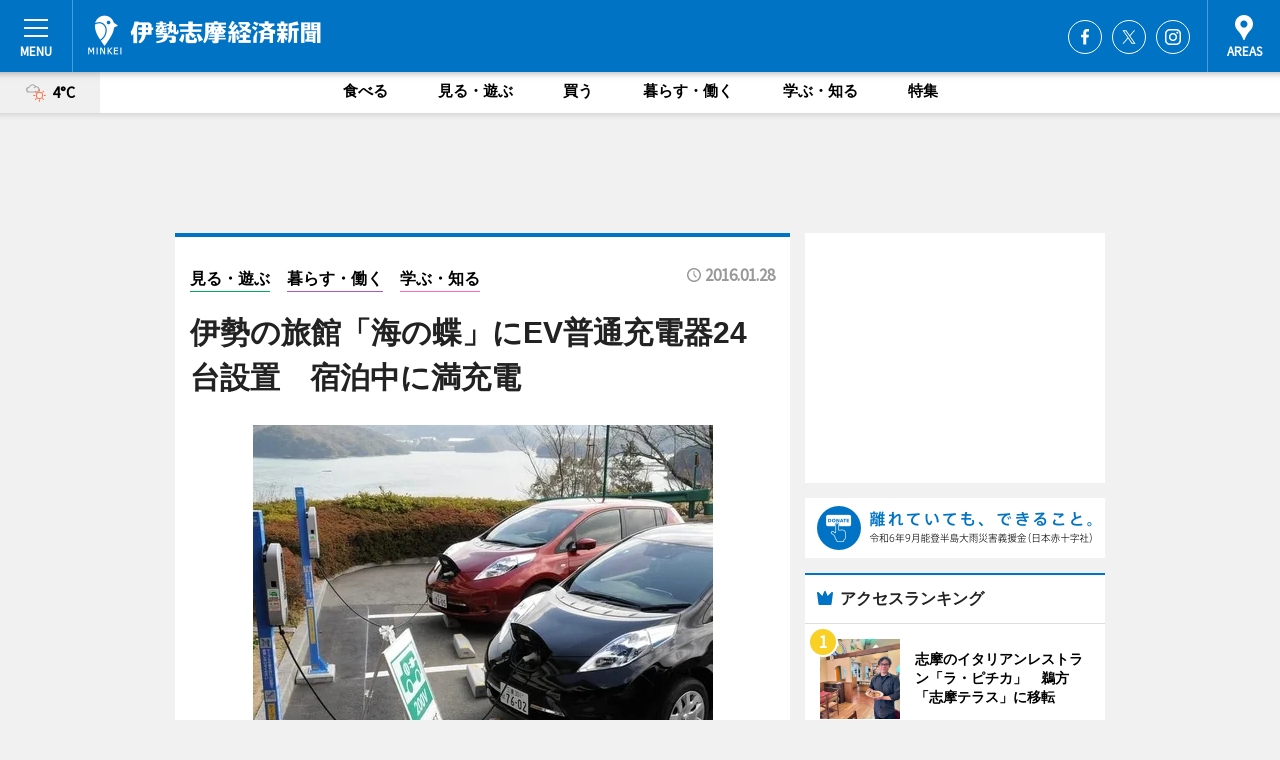

--- FILE ---
content_type: text/html; charset=utf-8
request_url: https://iseshima.keizai.biz/headline/2507/
body_size: 69718
content:
<!DOCTYPE HTML>
<html>
<head>
<meta http-equiv="Content-Type" content="text/html; charset=utf-8">
<meta name="viewport" content="width=device-width,initial-scale=1,minimum-scale=1,maximum-scale=1,user-scalable=no">
<title>伊勢の旅館「海の蝶」にEV普通充電器24台設置　宿泊中に満充電 - 伊勢志摩経済新聞</title>

<meta name="keywords" content="伊勢志摩,伊勢,志摩,鳥羽,カルチャー,ニュース,経済,情報">
<meta name="description" content="伊勢神宮が敷地内にある「旅荘 海の蝶（ちょう）」（伊勢市二見町松下、TEL 0596-44-1050）の駐車場に1月27日、EV（電気自動車）普通充電器24台が設置された。">
<meta property="fb:app_id" content="644376535578813">
<meta property="fb:admins" content="100001334499453">
<meta property="og:site_name" content="伊勢志摩経済新聞">
<meta property="og:locale" content="ja_JP">
<meta property="og:type" content="article">
<meta name="twitter:card" content="summary_large_image">
<meta name="twitter:site" content="@minkei">
<meta property="og:title" content="伊勢の旅館「海の蝶」にEV普通充電器24台設置　宿泊中に満充電">
<meta name="twitter:title" content="伊勢の旅館「海の蝶」にEV普通充電器24台設置　宿泊中に満充電">
<link rel="canonical" href="https://iseshima.keizai.biz/headline/2507/">
<meta property="og:url" content="https://iseshima.keizai.biz/headline/2507/">
<meta name="twitter:url" content="https://iseshima.keizai.biz/headline/2507/">
<meta property="og:description" content="伊勢神宮が敷地内にある「旅荘 海の蝶（ちょう）」（伊勢市二見町松下、TEL 0596-44-1050）の駐車場に1月27日、EV（電気自動車）普通充電器24台が設置された。">
<meta name="twitter:description" content="伊勢神宮が敷地内にある「旅荘 海の蝶（ちょう）」（伊勢市二見町松下、TEL 0596-44-1050）の駐車場に1月27日、EV（電気自動車）普通充電器24台が設置された。">
<meta property="og:image" content="https://images.keizai.biz/iseshima_keizai/headline/1453949085_photo.jpg">
<meta name="twitter:image" content="https://images.keizai.biz/iseshima_keizai/headline/1453949085_photo.jpg">
<link href="https://images.keizai.biz/favicon.ico" rel="shortcut icon">
<link href="https://ex.keizai.biz/common.8.3.0/css.1.0.6/common.min.css?1769049329" rel="stylesheet" type="text/css">
<link href="https://ex.keizai.biz/common.8.3.0/css.1.0.6/single.min.css?1769049329" rel="stylesheet" type="text/css">
<link href="https://iseshima.keizai.biz/css/style.css" rel="stylesheet" type="text/css">
<link href="https://ex.keizai.biz/common.8.3.0/css.1.0.6/all.min.css" rel="stylesheet" type="text/css">
<link href="https://fonts.googleapis.com/css?family=Source+Sans+Pro" rel="stylesheet">
<link href="https://cdn.jsdelivr.net/npm/yakuhanjp@3.0.0/dist/css/yakuhanjp.min.css" rel=”preload” as="stylesheet" type="text/css">
<link href="https://ex.keizai.biz/common.8.3.0/css.1.0.6/print.min.css" media="print" rel="stylesheet" type="text/css">
<script>
var microadCompass = microadCompass || {};
microadCompass.queue = microadCompass.queue || [];
</script>
<script charset="UTF-8" src="//j.microad.net/js/compass.js" onload="new microadCompass.AdInitializer().initialize();" async></script>
<script type="text/javascript">
var PWT={};
var pbjs = pbjs || {};
pbjs.que = pbjs.que || [];
var googletag = googletag || {};
googletag.cmd = googletag.cmd || [];
var gptRan = false;
PWT.jsLoaded = function(){
    if(!location.hostname.match(/proxypy.org|printwhatyoulike.com/)){
        loadGPT();
    }
};
var loadGPT = function(){
    if (!gptRan) {
        gptRan = true;
        var gads = document.createElement('script');
        var useSSL = 'https:' == document.location.protocol;
        gads.src = (useSSL ? 'https:' : 'http:') + '//securepubads.g.doubleclick.net/tag/js/gpt.js';
        gads.async = true;
        var node = document.getElementsByTagName('script')[0];
        node.parentNode.insertBefore(gads, node);
        var pbjsEl = document.createElement("script");
        pbjsEl.type = "text/javascript";
        pbjsEl.src = "https://anymind360.com/js/2131/ats.js";
        var pbjsTargetEl = document.getElementsByTagName("head")[0];
        pbjsTargetEl.insertBefore(pbjsEl, pbjsTargetEl.firstChild);
    }
};
setTimeout(loadGPT, 500);
</script>
<script type="text/javascript">
(function() {
var purl = window.location.href;
var url = '//ads.pubmatic.com/AdServer/js/pwt/157255/3019';
var profileVersionId = '';
if(purl.indexOf('pwtv=')>0){
    var regexp = /pwtv=(.*?)(&|$)/g;
    var matches = regexp.exec(purl);
    if(matches.length >= 2 && matches[1].length > 0){
    profileVersionId = '/'+matches[1];
    }
}
var wtads = document.createElement('script');
wtads.async = true;
wtads.type = 'text/javascript';
wtads.src = url+profileVersionId+'/pwt.js';
var node = document.getElementsByTagName('script')[0];
node.parentNode.insertBefore(wtads, node);
})();
</script>
<script>
window.gamProcessed = false;
window.gamFailSafeTimeout = 5e3;
window.reqGam = function () {
    if (!window.gamProcessed) {
        window.gamProcessed = true;
        googletag.cmd.push(function () {
            googletag.pubads().refresh();
        });
    }
};
setTimeout(function () {
    window.reqGam();
}, window.gamFailSafeTimeout);
var googletag = googletag || {};
googletag.cmd = googletag.cmd || [];
googletag.cmd.push(function(){
let issp = false;
let hbSlots = new Array();
let amznSlots = new Array();
const ua = window.navigator.userAgent.toLowerCase();
if (ua.indexOf('iphone') > 0 || ua.indexOf('ipod') > 0 || ua.indexOf('android') > 0 && ua.indexOf('mobile') > 0) {
    issp = true;
}
if (issp === true) {
    amznSlots.push(googletag.defineSlot('/159334285/sp_iseshima_header_1st', [[320, 100], [320, 50]], 'div-gpt-ad-1576055139196-0').addService(googletag.pubads()));
    hbSlots.push(googletag.defineSlot('/159334285/sp_iseshima_list_1st', [[336, 280], [300, 250], [320, 100], [320, 50], [200, 200], 'fluid'], 'div-gpt-ad-1580717788210-0').addService(googletag.pubads()));
    hbSlots.push(googletag.defineSlot('/159334285/sp_iseshima_inarticle', ['fluid', [300, 250], [336, 280], [320, 180], [1, 1]], 'div-gpt-ad-1576055195029-0').addService(googletag.pubads()));
    hbSlots.push(googletag.defineSlot('/159334285/sp_iseshima_footer_1st', ['fluid', [300, 250], [336, 280], [320, 100], [320, 50], [200, 200]], 'div-gpt-ad-1576055033248-0').addService(googletag.pubads()));
    hbSlots.push(googletag.defineSlot('/159334285/sp_iseshima_footer_2nd', [[300, 250], 'fluid', [336, 280], [320, 180], [320, 100], [320, 50], [200, 200]], 'div-gpt-ad-1576037774006-0').addService(googletag.pubads()));
    hbSlots.push(googletag.defineSlot('/159334285/sp_iseshima_footer_3rd', [[300, 250], [336, 280], [320, 100], [320, 50], [200, 200], 'fluid'], 'div-gpt-ad-1576055085577-0').addService(googletag.pubads()));
    hbSlots.push(googletag.defineSlot('/159334285/sp_iseshima_overlay', [320, 50], 'div-gpt-ad-1584427815478-0').addService(googletag.pubads()));
    hbSlots.push(googletag.defineSlot('/159334285/sp_iseshima_infeed_1st', ['fluid', [320, 100], [300, 100]], 'div-gpt-ad-1580370696425-0').addService(googletag.pubads()));
    hbSlots.push(googletag.defineSlot('/159334285/sp_iseshima_infeed_2st', [[300, 100], 'fluid', [320, 100]], 'div-gpt-ad-1580370846543-0').addService(googletag.pubads()));
    hbSlots.push(googletag.defineSlot('/159334285/sp_iseshima_infeed_3rd', [[300, 100], 'fluid', [320, 100]], 'div-gpt-ad-1580370937978-0').addService(googletag.pubads()));
} else {
    amznSlots.push(googletag.defineSlot('/159334285/pc_iseshima_header_1st', [[728, 90], [750, 100], [970, 90]], 'div-gpt-ad-1576054393576-0').addService(googletag.pubads()));
    amznSlots.push(googletag.defineSlot('/159334285/pc_iseshima_right_1st', ['fluid', [300, 250]], 'div-gpt-ad-1576054711791-0').addService(googletag.pubads()));
    hbSlots.push(googletag.defineSlot('/159334285/pc_iseshima_right_2nd', ['fluid', [300, 250], [200, 200]], 'div-gpt-ad-1576054772252-0').addService(googletag.pubads()));
    hbSlots.push(googletag.defineSlot('/159334285/pc_iseshima_inarticle', ['fluid', [300, 250], [336, 280]], 'div-gpt-ad-1576054895453-0').addService(googletag.pubads()));
    hbSlots.push(googletag.defineSlot('/159334285/pc_iseshima_right_3rd', [[300, 250], 'fluid', [300, 600], [160, 600], [200, 200]], 'div-gpt-ad-1576054833870-0').addService(googletag.pubads()));
    amznSlots.push(googletag.defineSlot('/159334285/pc_iseshima_left_1st', ['fluid', [300, 250]], 'div-gpt-ad-1576037145616-0'). addService(googletag.pubads()));
    hbSlots.push(googletag.defineSlot('/159334285/pc_iseshima_infeed_1st', ['fluid'], 'div-gpt-ad-1580370696425-0').addService(googletag.pubads()));
    hbSlots.push(googletag.defineSlot('/159334285/pc_iseshima_infeed_2st', ['fluid'], 'div-gpt-ad-1580370846543-0').addService(googletag.pubads()));
    hbSlots.push(googletag.defineSlot('/159334285/pc_iseshima_infeed_3rd', ['fluid'], 'div-gpt-ad-1580370937978-0').addService(googletag.pubads()));
}

if (!googletag.pubads().isInitialLoadDisabled()) {
    googletag.pubads().disableInitialLoad();
}
googletag.pubads().enableSingleRequest();
googletag.pubads().collapseEmptyDivs();
googletag.enableServices();
googletag.pubads().refresh(amznSlots);
googletag.pubads().addEventListener('slotRequested', function(event) {
var elemId = event.slot.getSlotElementId();
for (var i = 0; i < hbSlots.length; i++) {
    if (hbSlots[i].getSlotElementId() == elemId) {
        window.gamProcessed = true;
    }
}
});
});
</script>
<script async src="//pagead2.googlesyndication.com/pagead/js/adsbygoogle.js"></script>
<script src="https://cdn.gmossp-sp.jp/ads/receiver.js"></script>
<script type="text/javascript">
window._taboola = window._taboola || [];
_taboola.push({article:'auto'});
! function(e, f, u, i) {
if (!document.getElementById(i)) {
e.async = 1;
e.src = u;
e.id = i;
f.parentNode.insertBefore(e, f);
}
}(document.createElement('script'),
document.getElementsByTagName('script')[0],
'//cdn.taboola.com/libtrc/minkeijapan-network/loader.js',
'tb_loader_script');
if (window.performance && typeof window.performance.mark == 'function')
{window.performance.mark('tbl_ic');}
</script>
</head>
<body>

<div id="wrap">
<div id="header">
<div class="inner">
<div id="menuBtn"><span></span></div>
<h1 class="logo"><a href="https://iseshima.keizai.biz/">伊勢志摩経済新聞</a></h1>
<div id="areasBtn"><span></span></div>
<ul class="sns">
<li class="fb"><a href="https://www.facebook.com/iseshimakeizai" target="_blank">Facebook</a></li><li class="tw"><a href="https://twitter.com/iseshimakeizai" target="_blank">Twitter</a></li><li class="itg"><a href="https://www.instagram.com/iseshimakeizai" target="_blank">Instagram</a></li></ul>
</div>
</div>
<div id="gNavi">
<div id="weather"><a href="https://iseshima.keizai.biz/weather/"><img src="https://images.keizai.biz/img/weather/201.svg" alt=""><span>4°C</span></a></div>
<div class="link">
<ul>
<li><a href="https://iseshima.keizai.biz/gourmet/archives/1/">食べる</a></li>
<li><a href="https://iseshima.keizai.biz/play/archives/1/">見る・遊ぶ</a></li>
<li><a href="https://iseshima.keizai.biz/shopping/archives/1/">買う</a></li>
<li><a href="https://iseshima.keizai.biz/life/archives/1/">暮らす・働く</a></li>
<li><a href="https://iseshima.keizai.biz/study/archives/1/">学ぶ・知る</a></li>
<li><a href="https://iseshima.keizai.biz/special/archives/1/">特集</a></li>
</ul>
</div>
</div>
<div id="topBnr">
<script>
const spw = 430;
const hbnr = document.createElement('div');
const cbnr = document.createElement('div');
if (screen.width <= spw) {
    hbnr.classList.add("bnrW320");
    cbnr.setAttribute('id', 'div-gpt-ad-1576055139196-0');
} else {
    hbnr.classList.add("bnrWPC");
    cbnr.setAttribute('id', 'div-gpt-ad-1576054393576-0');
}
hbnr.appendChild(cbnr);
document.currentScript.parentNode.appendChild(hbnr);
if (screen.width <= spw) {
    googletag.cmd.push(function() { googletag.display('div-gpt-ad-1576055139196-0'); });
} else {
    googletag.cmd.push(function() { googletag.display('div-gpt-ad-1576054393576-0'); });
}
</script>
</div>

<div id="container">
<div class="contents" id="topBox">
<div class="box">
<div class="ttl">
<span class="play"><a href="https://iseshima.keizai.biz/play/archives/1/">見る・遊ぶ</a></span>
<span class="life"><a href="https://iseshima.keizai.biz/life/archives/1/">暮らす・働く</a></span>
<span class="study"><a href="https://iseshima.keizai.biz/study/archives/1/">学ぶ・知る</a></span>
<time>2016.01.28</time>
<h1>伊勢の旅館「海の蝶」にEV普通充電器24台設置　宿泊中に満充電</h1>
</div>
<div class="main">
<img src="https://images.keizai.biz/iseshima_keizai/headline/1453949085_photo.jpg" alt="伊勢の旅館「海の蝶」にEV普通充電器24台設置　宿泊中に満充電">
<h2>伊勢の旅館「海の蝶」にEV普通充電器24台設置　宿泊中に満充電</h2>
</div>
<script>var _puri = "https://iseshima.keizai.biz/headline/2507/";</script>
<div class="snsArea">
<ul>
<li class="fb"><a href="https://www.facebook.com/share.php?u=https://iseshima.keizai.biz/headline/2507/" class="popup" target="_blank"></a><span id="fb_count"><p id="fb_count_num">0</p></span></li>
<li class="tw"><a href="https://twitter.com/intent/tweet?url=https://iseshima.keizai.biz/headline/2507/&text=伊勢の旅館「海の蝶」にEV普通充電器24台設置　宿泊中に満充電" class="popup" target="_blank"></a></li>
<li class="line"><a href="https://line.me/R/msg/text/?%E4%BC%8A%E5%8B%A2%E3%81%AE%E6%97%85%E9%A4%A8%E3%80%8C%E6%B5%B7%E3%81%AE%E8%9D%B6%E3%80%8D%E3%81%ABEV%E6%99%AE%E9%80%9A%E5%85%85%E9%9B%BB%E5%99%A824%E5%8F%B0%E8%A8%AD%E7%BD%AE%E3%80%80%E5%AE%BF%E6%B3%8A%E4%B8%AD%E3%81%AB%E6%BA%80%E5%85%85%E9%9B%BB%0d%0ahttps%3A%2F%2Fiseshima.keizai.biz%2Fheadline%2F2507%2F" class="popup" target="_blank"></a></li>
<li class="htn"><a href="http://b.hatena.ne.jp/entry/https://iseshima.keizai.biz/headline/2507/" target="_blank"></a><span id="htn_count">&nbsp;</span></li>
</ul>
</div>
<div class="txt">
<div class="img">
<p>　伊勢神宮が敷地内にある「旅荘 海の蝶（ちょう）」（伊勢市二見町松下、TEL <a href="tel:0596441050">0596-44-1050</a>）の駐車場に1月27日、EV（電気自動車）普通充電器24台が設置された。</p>
<p><a href="http://iseshima.keizai.biz/photoflash/6698/" class="photo">【その他の画像】「旅荘 海の蝶」に、EV普通充電器24台が設置</a></p>
<div class="bnr">
<script>
const _bnr = document.createElement('div');
if (screen.width <= spw) {
  _bnr.setAttribute('id', 'div-gpt-ad-1576055195029-0');
} else {
  _bnr.setAttribute('id', 'div-gpt-ad-1576054895453-0');
}
document.currentScript.parentNode.appendChild(_bnr);
if (screen.width <= spw) {
  googletag.cmd.push(function() { googletag.display('div-gpt-ad-1576055195029-0'); });
} else {
  googletag.cmd.push(function() { googletag.display('div-gpt-ad-1576054895453-0'); });
}
</script>
<span>［広告］</span></div>
<p>　同館は、伊勢神宮125社の1社「粟皇子（あわみこ）神社」が敷地内にある唯一の宿泊施設。全室オーシャンビューの客室は57部屋（定員261人）、岬の高台に建ち正面には飛島が浮かぶ。</p>
<p>　設置したEV充電器はNEC製で経済産業省の外郭団体・次世代自動車の普及と社会インフラ整備を進める次世代自動車振興センター（東京都港区）の補助事業「次世代自動車充電インフラ整備促進事業」などを使い設置した。同館を運営する勝浦御苑（和歌山県東牟婁郡那智勝浦町）社長の中照策（しょうさく）さんは、「一度にEV普通充電器24台の設置は、国内の宿泊施設の中で最多だと思う」と自信を見せる。</p>
<p>　オープニング式典では、伊勢市副市長の藤本亨さんや三重県環境生活部次長の林秀樹さんらが出席、テープカットの後、EV充電器からEVに充電する開通式が行われた。この日は日産自動車の満充電で280キロメートル走行可能だという新型EV「リーフ」9台とBMWの満充電で160キロメートル走行可能だという新型EV「i3」5台、プラグインハイブリッド（PHV）のスポーツカー「i8」1台の展示も行われた。</p>
<p>　中さんは「伊勢志摩サミットに先駆けこの地域で、エコをアピールできることはとてもうれしい。今後EVのカーシェアリングも利用できるように準備を進め、電車で来たお客さまがここを拠点に伊勢志摩の観光地をEVで巡れるようなエコツーリズムを推進していきたい」と意欲を見せる。</p>
<p>　林さんは「三重県では2020年までに県内に700カ所のEV充電器の設置を目指している（現在約250カ所に設置済み）。充電器の設置はEV普及にも有効。環境に優しい旅館・旅行のモデルケースとして注目したい」とエールを送る。</p>
<p>　三重日産自動車のリーフの販売台数が県内17店舗中最多だという伊勢神久店（伊勢市神久）の本多亮介さんは、「現在、リーフは全国に約5万台が走っている（EV全体では約11万5000台）。広域伊勢志摩圏内には急速充電器23台（伊勢14、鳥羽志摩7、多気1、大台1）、普通充電器47台（伊勢17、鳥羽15、志摩15）あり、今回の24台で普通充電器が71台になった。EV充電器の設置箇所が増えればさらにEVにも興味を持ってもらえるようになる」と話す。</p>
</div>
</div>
<ul class="btnList article">
<li class="send"><a href="https://iseshima.keizai.biz/mapnews/2507/">地図を見る</a></li>
</ul>
</div>
<div class="box">
<ul class="thumb related">
<li>
<a href="http://iseshima.keizai.biz/headline/735/">
<div class="img"><img src="https://images.keizai.biz/iseshima_keizai/thumbnail/1250682819_mini.jpg" alt=""></div>
<div class="relbox">
<h3>敷地内に伊勢神宮のある伊勢の「旅荘 海の蝶」（伊勢志摩経済新聞）</h3>
</div>
</a>
</li>
<li>
<a href="http://kurashiki.keizai.biz/headline/547/">
<div class="img"><img src="https://images.keizai.biz/kurashiki_keizai/thumbnail/1429256643_mini.jpg" alt=""></div>
<div class="relbox">
<h3>倉敷でEVカーシェアリング、手軽な観光の足に（倉敷経済新聞）</h3>
<small>倉敷経済新聞</small>
</div>
</a>
</li>
</ul>
<ul class="thumb related nb">
<li>
<a href="http://himeji.keizai.biz/headline/1243/">
<div class="img"><img src="https://images.keizai.biz/himeji_keizai/thumbnail/1405651314_mini.jpg" alt=""></div>
<div class="relbox">
<h3>姫路の企業、電動3輪車開発－観光地での利用想定（姫路経済新聞）</h3>
<small>姫路経済新聞</small>
</div>
</a>
</li>
<li>
<a href="http://namba.keizai.biz/headline/3178/">
<div class="img"><img src="https://images.keizai.biz/namba_keizai/thumbnail/1438679251_mini.jpg" alt=""></div>
<div class="relbox">
<h3>心斎橋に米電気自動車「テスラ」関西旗艦店（なんば経済新聞）</h3>
<small>なんば経済新聞</small>
</div>
</a>
</li>
</ul>
<ul class="thumb related nb">
<li class="link"><div class="sdbox"><a href="http://www.uminochou.com/" target="_blank" class="win">旅荘 海の蝶</a></div></li>
</ul>
<ul class="snsList">
<li>
<a href="https://twitter.com/share" class="twitter-share-button popup" data-url="https://iseshima.keizai.biz/headline/2507/" data-text="伊勢の旅館「海の蝶」にEV普通充電器24台設置　宿泊中に満充電" data-lang="ja"></a><script>!function(d,s,id){var js,fjs=d.getElementsByTagName(s)[0],p='https';if(!d.getElementById(id)){js=d.createElement(s);js.id=id;js.src=p+'://platform.twitter.com/widgets.js';fjs.parentNode.insertBefore(js,fjs);}}(document, 'script', 'twitter-wjs');</script>
</li>
<li>
<div id="fb-root"></div>
<script async defer crossorigin="anonymous" src="https://connect.facebook.net/ja_JP/sdk.js#xfbml=1&version=v9.0&appId=644376535578813&autoLogAppEvents=1" nonce="mlP5kZZA"></script>
<div class="fb-share-button" data-href="https://iseshima.keizai.biz/headline/2507/" data-layout="button_count" data-size="small"><a target="_blank" href="https://www.facebook.com/sharer/sharer.php?u=https%3A%2F%2Fiseshima.keizai.biz%2Fheadline%2F2507%2F&amp;src=sdkpreparse" class="fb-xfbml-parse-ignore">シェア</a></div>
</li>
<li>
<div class="line-it-button" data-lang="ja" data-type="share-a" data-url="https://iseshima.keizai.biz/headline/2507/" style="display: none;"></div>
<script src="https://d.line-scdn.net/r/web/social-plugin/js/thirdparty/loader.min.js" async="async" defer="defer"></script>
</li>
<li>
<a href="http://b.hatena.ne.jp/entry/" class="hatena-bookmark-button" data-hatena-bookmark-layout="basic-label-counter" data-hatena-bookmark-lang="ja" data-hatena-bookmark-height="20" title="はてなブックマークに追加"><img src="https://b.st-hatena.com/images/entry-button/button-only@2x.png" alt="はてなブックマークに追加" width="20" height="20" style="border: none;" /></a><script type="text/javascript" src="https://b.st-hatena.com/js/bookmark_button.js" charset="utf-8" async="async"></script>
</li>
</ul>
<div class="pager">
<ul>
<li class="prev"><a href="https://iseshima.keizai.biz/headline/2506/"><span>前の記事</span></a></li><li class="next"><a href="https://iseshima.keizai.biz/headline/2508/"><span>次の記事</span></a></li></ul>
</div>
</div>
</div>
<div class="box" style="text-align: center;">
<div id="middleBnr" class="box bnr">
<script>
if (screen.width <= spw) {
    const _cMiddleBnr = document.createElement('div');
    _cMiddleBnr.setAttribute('id', 'div-gpt-ad-1580717788210-0');
    document.currentScript.parentNode.appendChild(_cMiddleBnr);
    googletag.cmd.push(function() { googletag.display('div-gpt-ad-1580717788210-0'); });
}
</script>

</div>
</div>
<div id="info">
<div id="category">

<div class="box latestnews">
<div class="ttl"><h2>最新ニュース</h2></div>
<div class="thumbA">
<a href="https://iseshima.keizai.biz/headline/4357/">
<div class="img">
<img src="https://images.keizai.biz/iseshima_keizai/headline/1768836440_photo.jpg" alt="">
</div>
<span>食べる</span>
<h3>伊勢のマスヤ「おにぎりせんべい」に季節限定商品　南高梅の梅肉チップ入り</h3>
<p>伊勢市内に製造工場を持つ菓子メーカー「マスヤ」（伊勢市小俣町）が1月19日、和歌山県産南高梅の梅肉チップを振りかけた季節限定の「おにぎりせんべい 梅しそ」を発売した。</p>
</a>
</div>
<ul class="thumbC">
<li>
<a href="https://iseshima.keizai.biz/headline/4356/">
<div class="img">
<img src="https://images.keizai.biz/iseshima_keizai/thumbnail/1768788427_mini.jpg" alt="">
</div>
<div class="block">
<span>食べる</span><h3>志摩のイタリアンレストラン「ラ・ピチカ」　鵜方「志摩テラス」に移転</h3>
</div>
</a>
</li>
<li>
<a href="https://iseshima.keizai.biz/headline/4355/">
<div class="img">
<img src="https://images.keizai.biz/iseshima_keizai/thumbnail/1768625674_mini.jpg" alt="">
</div>
<div class="block">
<span>見る・遊ぶ</span><h3>伊勢でワクチン問題に迫る映画「ヒポクラテスの盲点」　大西隼監督あいさつ</h3>
</div>
</a>
</li>
<li>
<a href="https://iseshima.keizai.biz/headline/4354/">
<div class="img">
<img src="https://images.keizai.biz/iseshima_keizai/thumbnail/1768214380_mini.jpg" alt="">
</div>
<div class="block">
<span>見る・遊ぶ</span><h3>伊勢神宮で神々が集う新年会「一月十一日御饌」　「東遊」を舞う</h3>
</div>
</a>
</li>
<li>
<a href="https://iseshima.keizai.biz/headline/4353/">
<div class="img">
<img src="https://images.keizai.biz/iseshima_keizai/thumbnail/1768010529_mini.jpg" alt="">
</div>
<div class="block">
<span>暮らす・働く</span><h3>伊勢神宮の「御用始め」は「大麻・お神札」の第1号に印を押すことから</h3>
</div>
</a>
</li>
<li>
<a href="https://iseshima.keizai.biz/headline/4352/">
<div class="img">
<img src="https://images.keizai.biz/iseshima_keizai/thumbnail/1767672577_mini.jpg" alt="">
</div>
<div class="block">
<span>暮らす・働く</span><h3>高市早苗首相、新年恒例の伊勢神宮参拝　子どもたちと一緒にハート作る</h3>
</div>
</a>
</li>
<li id="_ads">
<div id='div-gpt-ad-1580370696425-0'>
<script>
googletag.cmd.push(function() { googletag.display('div-gpt-ad-1580370696425-0'); });
</script>
</div>
</li>

</ul>
<div class="more"><a href="https://iseshima.keizai.biz/headline/archives/1/"><span>もっと見る</span></a></div>
</div>
<div class="box">
<div id="taboola-below-article-thumbnails"></div>
<script type="text/javascript">
window._taboola = window._taboola || [];
_taboola.push({
mode: 'thumbnails-a',
container: 'taboola-below-article-thumbnails',
placement: 'Below Article Thumbnails',
target_type: 'mix'
});
</script>
</div>
<div class="box gourmet">
<div class="ttl"><h2>食べる</h2></div>
<div class="thumbA">
<a href="https://iseshima.keizai.biz/headline/4357/">
<div class="img"><img class="lazy" src="https://images.keizai.biz/img/extras/noimage.png" data-src="https://images.keizai.biz/iseshima_keizai/headline/1768836440_photo.jpg" alt=""></div>
<span>食べる</span>
<h3>伊勢のマスヤ「おにぎりせんべい」に季節限定商品　南高梅の梅肉チップ入り</h3>
<p>伊勢市内に製造工場を持つ菓子メーカー「マスヤ」（伊勢市小俣町）が1月19日、和歌山県産南高梅の梅肉チップを振りかけた季節限定の「おにぎりせんべい 梅しそ」を発売した。</p>
</a>
</div>
<ul class="thumbC">
<li>
<a href="https://iseshima.keizai.biz/headline/4356/">
<div class="img"><img class="lazy" src="https://images.keizai.biz/img/extras/noimage.png" data-src="https://images.keizai.biz/iseshima_keizai/headline/1768788427.jpg" alt=""></div>
<div class="block">
<span>食べる</span>
<h3>志摩のイタリアンレストラン「ラ・ピチカ」　鵜方「志摩テラス」に移転</h3>
</div>
</a>
</li>
<li>
<a href="https://iseshima.keizai.biz/headline/4348/">
<div class="img"><img class="lazy" src="https://images.keizai.biz/img/extras/noimage.png" data-src="https://images.keizai.biz/iseshima_keizai/headline/1767181032.jpg" alt=""></div>
<div class="block">
<span>食べる</span>
<h3>伊勢「モグラカフェ」で初の音楽ライブ「ウタモノガタリ」　独自の世界観で</h3>
</div>
</a>
</li>
<li>
<a href="https://iseshima.keizai.biz/headline/4347/">
<div class="img"><img class="lazy" src="https://images.keizai.biz/img/extras/noimage.png" data-src="https://images.keizai.biz/iseshima_keizai/headline/1767141942.jpg" alt=""></div>
<div class="block">
<span>食べる</span>
<h3>伊勢・おかげ横丁内に「なかむら珈琲」　オリジナル「おかげブレンド」も</h3>
</div>
</a>
</li>
<li id="_ads15">
<div id='div-gpt-ad-1580370846543-0'>
<script>
googletag.cmd.push(function() { googletag.display('div-gpt-ad-1580370846543-0'); });
</script>
</div>
</li>

</ul>
<div class="more"><a href="https://iseshima.keizai.biz/gourmet/archives/1/"><span>もっと見る</span></a></div>
</div>
<script>
if (screen.width <= spw) {
    const _bnr = document.createElement('div');
    const _cbnr = document.createElement('div');
    _bnr.classList.add('box', 'oauth', 'sp');
    _cbnr.setAttribute('id', 'div-gpt-ad-1580370696425-0');
    _bnr.appendChild(_cbnr);
    document.currentScript.parentNode.appendChild(_bnr);
    googletag.cmd.push(function() { googletag.display('div-gpt-ad-1580370696425-0'); });
}
</script>
<div class="box shopping">
<div class="ttl"><h2>買う</h2></div>
<div class="thumbA">
<a href="https://iseshima.keizai.biz/headline/4357/">
<div class="img"><img class="lazy" src="https://images.keizai.biz/img/extras/noimage.png" data-src="https://images.keizai.biz/iseshima_keizai/headline/1768836440_photo.jpg" alt=""></div>
<span>買う</span>
<h3>伊勢のマスヤ「おにぎりせんべい」に季節限定商品　南高梅の梅肉チップ入り</h3>
<p>伊勢市内に製造工場を持つ菓子メーカー「マスヤ」（伊勢市小俣町）が1月19日、和歌山県産南高梅の梅肉チップを振りかけた季節限定の「おにぎりせんべい 梅しそ」を発売した。</p>
</a>
</div>
<ul class="thumbC">
<li>
<a href="https://iseshima.keizai.biz/headline/4350/">
<div class="img"><img class="lazy" src="https://images.keizai.biz/img/extras/noimage.png" data-src="https://images.keizai.biz/iseshima_keizai/headline/1767345519.jpg" alt=""></div>
<div class="block">
<span>買う</span>
<h3>志摩の陶芸家・高橋武男さん作陶展、おかげ横丁で　マツカサウオのカップも</h3>
</div>
</a>
</li>
<li>
<a href="https://iseshima.keizai.biz/headline/4347/">
<div class="img"><img class="lazy" src="https://images.keizai.biz/img/extras/noimage.png" data-src="https://images.keizai.biz/iseshima_keizai/headline/1767141942.jpg" alt=""></div>
<div class="block">
<span>買う</span>
<h3>伊勢・おかげ横丁内に「なかむら珈琲」　オリジナル「おかげブレンド」も</h3>
</div>
</a>
</li>
<li>
<a href="https://iseshima.keizai.biz/headline/4335/">
<div class="img"><img class="lazy" src="https://images.keizai.biz/img/extras/noimage.png" data-src="https://images.keizai.biz/iseshima_keizai/headline/1765277501.jpg" alt=""></div>
<div class="block">
<span>買う</span>
<h3>「伊勢講暦」2026年版販売　遷宮・山口祭から御船代祭までの写真で飾る</h3>
</div>
</a>
</li>
<li id="_ads25">
<div id='div-gpt-ad-1580370937978-0'>
<script>
googletag.cmd.push(function() { googletag.display('div-gpt-ad-1580370937978-0'); });
</script>
</div>
</li>

</ul>
<div class="more"><a href="https://iseshima.keizai.biz/shopping/archives/1/"><span>もっと見る</span></a></div>
</div>
<script>
if (screen.width <= spw) {
    const _bnr = document.createElement('div');
    const _cbnr = document.createElement('div');
    _bnr.classList.add('rb', 'sp');
    _cbnr.setAttribute('id', 'div-gpt-ad-1576037774006-0');
    _bnr.appendChild(_cbnr);
    document.currentScript.parentNode.appendChild(_bnr);
    googletag.cmd.push(function() { googletag.display('div-gpt-ad-1576037774006-0'); });
}
</script>
<div class="box life">
<div class="ttl"><h2>暮らす・働く</h2></div>
<div class="thumbA">
<a href="https://iseshima.keizai.biz/headline/4356/">
<div class="img"><img class="lazy" src="https://images.keizai.biz/img/extras/noimage.png" data-src="https://images.keizai.biz/iseshima_keizai/headline/1768788427_photo.jpg" alt=""></div>
<span>暮らす・働く</span>
<h3>志摩のイタリアンレストラン「ラ・ピチカ」　鵜方「志摩テラス」に移転</h3>
<p>志摩のイタリアンレストラン「LA PIZZICA（ラ・ピチカ）」（志摩市阿児町、TEL 0599-52-0215）が1月19日、鵜方地区にある商業施設「志摩テラス」（志摩市阿児町）内（旧トスカーナ跡）に移転オープンした。</p>
</a>
</div>
<ul class="thumbC">
<li>
<a href="https://iseshima.keizai.biz/headline/4355/">
<div class="img"><img class="lazy" src="https://images.keizai.biz/img/extras/noimage.png" data-src="https://images.keizai.biz/iseshima_keizai/headline/1768625674.jpg" alt=""></div>
<div class="block">
<span>暮らす・働く</span>
<h3>伊勢でワクチン問題に迫る映画「ヒポクラテスの盲点」　大西隼監督あいさつ</h3>
</div>
</a>
</li>
<li>
<a href="https://iseshima.keizai.biz/headline/4353/">
<div class="img"><img class="lazy" src="https://images.keizai.biz/img/extras/noimage.png" data-src="https://images.keizai.biz/iseshima_keizai/headline/1768010529.jpg" alt=""></div>
<div class="block">
<span>暮らす・働く</span>
<h3>伊勢神宮の「御用始め」は「大麻・お神札」の第1号に印を押すことから</h3>
</div>
</a>
</li>
<li>
<a href="https://iseshima.keizai.biz/headline/4352/">
<div class="img"><img class="lazy" src="https://images.keizai.biz/img/extras/noimage.png" data-src="https://images.keizai.biz/iseshima_keizai/headline/1767672577.jpg" alt=""></div>
<div class="block">
<span>暮らす・働く</span>
<h3>高市早苗首相、新年恒例の伊勢神宮参拝　子どもたちと一緒にハート作る</h3>
</div>
</a>
</li>
<li>
<a href="https://iseshima.keizai.biz/headline/4349/">
<div class="img"><img class="lazy" src="https://images.keizai.biz/img/extras/noimage.png" data-src="https://images.keizai.biz/iseshima_keizai/headline/1767226272.jpg" alt=""></div>
<div class="block">
<span>暮らす・働く</span>
<h3>伊勢神宮2025年の内宮と外宮の参拝者数770万人超　前年比18万人増加</h3>
</div>
</a>
</li>

</ul>
<div class="more"><a href="https://iseshima.keizai.biz/life/archives/1/"><span>もっと見る</span></a></div>
</div>
<script>
if (screen.width <= spw) {
    const _bnr = document.createElement('div');
    const _cbnr = document.createElement('div');
    _bnr.classList.add('rb', 'sp', 'thd');
    _cbnr.setAttribute('id', 'div-gpt-ad-1576055085577-0');
    _bnr.appendChild(_cbnr);
    document.currentScript.parentNode.appendChild(_bnr);
    googletag.cmd.push(function() { googletag.display('div-gpt-ad-1576055085577-0'); });
}
</script>
<div class="box study hdSP">
<div class="ttl"><h2>学ぶ・知る</h2></div>
<div class="thumbA">
<a href="https://iseshima.keizai.biz/headline/4355/">
<div class="img"><img class="lazy" src="https://images.keizai.biz/img/extras/noimage.png" data-src="https://images.keizai.biz/iseshima_keizai/headline/1768625674_photo.jpg" alt=""></div>
<span>学ぶ・知る</span>
<h3>伊勢でワクチン問題に迫る映画「ヒポクラテスの盲点」　大西隼監督あいさつ</h3>
<p>伊勢の映画館「進富座」（伊勢市曽祢）で1月16日から、新型コロナワクチン接種による後遺症被害問題を取り上げたドキュメンタリー映画「ヒポクラテスの盲点」の上映が始まった。</p>
</a>
</div>
<ul class="thumbC">
<li>
<a href="https://iseshima.keizai.biz/headline/4354/">
<div class="img"><img class="lazy" src="https://images.keizai.biz/img/extras/noimage.png" data-src="https://images.keizai.biz/iseshima_keizai/headline/1768214380.jpg" alt=""></div>
<div class="block">
<span>学ぶ・知る</span>
<h3>伊勢神宮で神々が集う新年会「一月十一日御饌」　「東遊」を舞う</h3>
</div>
</a>
</li>
<li>
<a href="https://iseshima.keizai.biz/headline/4353/">
<div class="img"><img class="lazy" src="https://images.keizai.biz/img/extras/noimage.png" data-src="https://images.keizai.biz/iseshima_keizai/headline/1768010529.jpg" alt=""></div>
<div class="block">
<span>学ぶ・知る</span>
<h3>伊勢神宮の「御用始め」は「大麻・お神札」の第1号に印を押すことから</h3>
</div>
</a>
</li>
<li>
<a href="https://iseshima.keizai.biz/headline/4352/">
<div class="img"><img class="lazy" src="https://images.keizai.biz/img/extras/noimage.png" data-src="https://images.keizai.biz/iseshima_keizai/headline/1767672577.jpg" alt=""></div>
<div class="block">
<span>学ぶ・知る</span>
<h3>高市早苗首相、新年恒例の伊勢神宮参拝　子どもたちと一緒にハート作る</h3>
</div>
</a>
</li>
<li>
<a href="https://iseshima.keizai.biz/headline/4351/">
<div class="img"><img class="lazy" src="https://images.keizai.biz/img/extras/noimage.png" data-src="https://images.keizai.biz/iseshima_keizai/headline/1767442475.jpg" alt=""></div>
<div class="block">
<span>学ぶ・知る</span>
<h3>鳥羽・鎧崎から直線距離で200キロ離れた富士山の頂上から満月</h3>
</div>
</a>
</li>

</ul>
<div class="more"><a href="https://iseshima.keizai.biz/study/archives/1/"><span>もっと見る</span></a></div>
</div>
<div class="box play hdSP">
<div class="ttl"><h2>見る・遊ぶ</h2></div>
<div class="thumbA">
<a href="https://iseshima.keizai.biz/headline/4355/">
<div class="img"><img class="lazy" src="https://images.keizai.biz/img/extras/noimage.png" data-src="https://images.keizai.biz/iseshima_keizai/headline/1768625674_photo.jpg" alt=""></div>
<span>見る・遊ぶ</span>
<h3>伊勢でワクチン問題に迫る映画「ヒポクラテスの盲点」　大西隼監督あいさつ</h3>
<p>伊勢の映画館「進富座」（伊勢市曽祢）で1月16日から、新型コロナワクチン接種による後遺症被害問題を取り上げたドキュメンタリー映画「ヒポクラテスの盲点」の上映が始まった。</p>
</a>
</div>
<ul class="thumbC">
<li>
<a href="https://iseshima.keizai.biz/headline/4354/">
<div class="img"><img class="lazy" src="https://images.keizai.biz/img/extras/noimage.png" data-src="https://images.keizai.biz/iseshima_keizai/headline/1768214380.jpg" alt=""></div>
<div class="block">
<span>見る・遊ぶ</span>
<h3>伊勢神宮で神々が集う新年会「一月十一日御饌」　「東遊」を舞う</h3>
</div>
</a>
</li>
<li>
<a href="https://iseshima.keizai.biz/headline/4351/">
<div class="img"><img class="lazy" src="https://images.keizai.biz/img/extras/noimage.png" data-src="https://images.keizai.biz/iseshima_keizai/headline/1767442475.jpg" alt=""></div>
<div class="block">
<span>見る・遊ぶ</span>
<h3>鳥羽・鎧崎から直線距離で200キロ離れた富士山の頂上から満月</h3>
</div>
</a>
</li>
<li>
<a href="https://iseshima.keizai.biz/headline/4350/">
<div class="img"><img class="lazy" src="https://images.keizai.biz/img/extras/noimage.png" data-src="https://images.keizai.biz/iseshima_keizai/headline/1767345519.jpg" alt=""></div>
<div class="block">
<span>見る・遊ぶ</span>
<h3>志摩の陶芸家・高橋武男さん作陶展、おかげ横丁で　マツカサウオのカップも</h3>
</div>
</a>
</li>
<li>
<a href="https://iseshima.keizai.biz/headline/4349/">
<div class="img"><img class="lazy" src="https://images.keizai.biz/img/extras/noimage.png" data-src="https://images.keizai.biz/iseshima_keizai/headline/1767226272.jpg" alt=""></div>
<div class="block">
<span>見る・遊ぶ</span>
<h3>伊勢神宮2025年の内宮と外宮の参拝者数770万人超　前年比18万人増加</h3>
</div>
</a>
</li>
</ul>
<div class="more"><a href="https://iseshima.keizai.biz/play/archives/1/"><span>もっと見る</span></a></div>
</div>
</div>
<div id="sideCategory">
<div class="side">
<div class="box news">
<div class="ttl"><h3>みん経トピックス</h3></div>
<ul>
<li><a href="http://kohoku.keizai.biz/headline/4285/"><h4>巨大かるたや「あめ」まきも　横浜・えだきん商店街で節分イベント</h4><small>港北経済新聞</small></a></li>
<li><a href="http://chofu.keizai.biz/headline/4765/"><h4>調布・せんがわ劇場で三島由紀夫生誕100年祭　戯曲リーディングも</h4><small>調布経済新聞</small></a></li>
<li><a href="http://ichigaya.keizai.biz/headline/3843/"><h4>神楽坂にカフェバー「トマト」　料理とスイーツで「まちのリビング」目指す</h4><small>市ケ谷経済新聞</small></a></li>
<li><a href="http://munakata.keizai.biz/headline/1025/"><h4>福津・西福間に米粉回転焼き　カフェ店舗内でテイクアウト販売</h4><small>宗像経済新聞</small></a></li>
<li><a href="http://shonan.keizai.biz/headline/3414/"><h4>辻堂海浜公園で「湘南フードトラックフェス」　過去最大規模に</h4><small>湘南経済新聞</small></a></li>
</ul>
</div>
<div class="box news release_list">
<div class="ttl"><h3>プレスリリース</h3></div>
<ul>
<li>
<a href="https://iseshima.keizai.biz/release/522909/">
<h3>ネクストトレンド予測2026選出のアフューム（arFUM）＆部屋干しシーンにも配慮したカーポッド（Kapod）が全国の Costco 37店舗にて順次販売開始</h3>
</a>
</li>
<li>
<a href="https://iseshima.keizai.biz/release/522911/">
<h3>泡立ち、香り、やさしさ。すべて自然から。「la（ラー）」食器用洗剤が、2つの香りで新登場。</h3>
</a>
</li>
<li>
<a href="https://iseshima.keizai.biz/release/522927/">
<h3>三重県最大級の新たな旗艦店として「駿河屋 四日市店」3月20日(金)オープン！</h3>
</a>
</li>
</ul>
<div class="more"><a href="https://iseshima.keizai.biz/release/archives/1/"><span>もっと見る</span></a></div>
</div>

<script>
if (screen.width > spw) {
    const _middleBnr = document.createElement('div');
    const _cMiddleBnr = document.createElement('div');
    _middleBnr.classList.add('box', 'rec');
    _cMiddleBnr.setAttribute('id', 'div-gpt-ad-1576037145616-0');
    _middleBnr.appendChild(_cMiddleBnr);
    document.currentScript.parentNode.appendChild(_middleBnr);
    googletag.cmd.push(function() { googletag.display('div-gpt-ad-1576037145616-0'); });
}
</script>
<script async src="https://yads.c.yimg.jp/js/yads-async.js"></script>
<div class="box yads">
<div id="yad"></div>
<script>
window.YJ_YADS = window.YJ_YADS || { tasks: [] };
if (screen.width <= 750) {
    _yads_ad_ds = '46046_265960';
} else {
    _yads_ad_ds = '12295_268899';
}
window.YJ_YADS.tasks.push({
    yads_ad_ds : _yads_ad_ds,
    yads_parent_element : 'yad'
});
</script>
</div>
</div>
</div>
</div>
<div id="side">
<div class="side top">

<script>
const _recBnr = document.createElement('div');
if (screen.width > spw) {
    const _recCbnr = document.createElement('div');
    _recBnr.setAttribute('id', 'recBanner');
    _recBnr.classList.add('box');
    _recBnr.style.marginTop = '0';
    _recBnr.style.height = '250px';
    _recCbnr.style.height = '250px';
    _recCbnr.setAttribute('id', 'div-gpt-ad-1576054711791-0');
    _recBnr.appendChild(_recCbnr);
    document.currentScript.parentNode.appendChild(_recBnr);
    googletag.cmd.push(function() { googletag.display('div-gpt-ad-1576054711791-0'); });
} else {
    _recBnr.style.marginTop = '-15px';
    document.currentScript.parentNode.appendChild(_recBnr);
}
</script>





<div class="box partner">
<a href="https://www.jrc.or.jp/contribute/help/20240925/" target="_blank"><img src="https://images.keizai.biz/img/banners/202409_noto_banner.png" width="300" height="55" alt="離れていても、できること。">
</a>
</div>

<div class="box thumb rank">
<div class="ttl"><h3>アクセスランキング</h3></div>
<ul>
<li class="gourmet">
<a href="https://iseshima.keizai.biz/headline/4356/">
<div class="img"><img src="https://images.keizai.biz/iseshima_keizai/headline/1768788427.jpg" alt=""></div>
<div class="sdbox">
<h4>志摩のイタリアンレストラン「ラ・ピチカ」　鵜方「志摩テラス」に移転</h4>
</div>
</a>
</li>
<li class="gourmet">
<a href="https://iseshima.keizai.biz/headline/4357/">
<div class="img"><img src="https://images.keizai.biz/iseshima_keizai/headline/1768836440.jpg" alt=""></div>
<div class="sdbox">
<h4>伊勢のマスヤ「おにぎりせんべい」に季節限定商品　南高梅の梅肉チップ入り</h4>
</div>
</a>
</li>
<li class="life">
<a href="https://iseshima.keizai.biz/headline/3558/">
<div class="img"><img src="https://images.keizai.biz/iseshima_keizai/headline/1610630533.jpg" alt=""></div>
<div class="sdbox">
<h4>伊勢「栄野神社」で湯立神事　クマザサ振り熱湯ではらい清め無病息災祈る</h4>
</div>
</a>
</li>
<li class="shopping">
<a href="https://iseshima.keizai.biz/headline/3559/">
<div class="img"><img src="https://images.keizai.biz/iseshima_keizai/headline/1610883486.jpg" alt=""></div>
<div class="sdbox">
<h4>南伊勢町出身の歌手・翔大さんが新曲デジタル配信　2月21日ミニアルバム発売</h4>
</div>
</a>
</li>
<li>
<a href="https://iseshima.keizai.biz/headline/2308/">
<div class="img"><img src="https://images.keizai.biz/iseshima_keizai/headline/1430464159.jpg" alt=""></div>
<div class="sdbox">
<h4>「ピラルクーから逃げ延びた金魚」志摩マリンランドの地下のろ過槽で見つかる</h4>
</div>
</a>
</li>
</ul>
<div class="more"><a href="https://iseshima.keizai.biz/access/"><span>もっと見る</span></a></div>
</div>
<script>
if (screen.width <= spw) {
    const _bnr = document.createElement('div');
    const _cbnr = document.createElement('div');
    _bnr.classList.add('box', 'oauth', 'sp');
    _cbnr.setAttribute('id', 'div-gpt-ad-1576055033248-0');
    _bnr.appendChild(_cbnr);
    document.currentScript.parentNode.appendChild(_bnr);
    googletag.cmd.push(function() { googletag.display('div-gpt-ad-1576055033248-0'); });
}
</script>
<div class="box thumb photo">
<div class="ttl"><h3>フォトフラッシュ</h3></div>
<div class="thumbPhoto">
<a href="https://iseshima.keizai.biz/photoflash/17392/">
<div class="img"><img src="https://images.keizai.biz/iseshima_keizai/photonews/1768836558_b.jpg" alt=""></div>
<div class="txt"><p>南高梅の梅肉チップ入り「おにぎりせんべい」季節限定商品</p></div>
</a>
</div>
<ul>
<li>
<a href="https://iseshima.keizai.biz/photoflash/17391/">
<div class="img"><img src="https://images.keizai.biz/iseshima_keizai/photonews/1768836538.jpg" alt=""></div>
<div class="sdbox">
<h4>南高梅の梅肉チップ入り「おにぎりせんべい」季節限定商品</h4>
</div>
</a>
</li>
<li>
<a href="https://iseshima.keizai.biz/photoflash/17390/">
<div class="img"><img src="https://images.keizai.biz/iseshima_keizai/photonews/1768836519.jpg" alt=""></div>
<div class="sdbox">
<h4>南高梅の梅肉チップ入り「おにぎりせんべい」季節限定商品</h4>
</div>
</a>
</li>
<li>
<a href="https://iseshima.keizai.biz/photoflash/17389/">
<div class="img"><img src="https://images.keizai.biz/iseshima_keizai/photonews/1768788955.jpg" alt=""></div>
<div class="sdbox">
<h4>イタリアンレストラン「LA PIZZICA（ラ・ピチカ）」　志摩テラス内（旧トスカーナ跡）に移転</h4>
</div>
</a>
</li>
<li>
<a href="https://iseshima.keizai.biz/photoflash/17388/">
<div class="img"><img src="https://images.keizai.biz/iseshima_keizai/photonews/1768788790.jpg" alt=""></div>
<div class="sdbox">
<h4>イタリアンレストラン「LA PIZZICA（ラ・ピチカ）」　志摩テラス内（旧トスカーナ跡）に移転</h4>
</div>
</a>
</li>
</ul>
<div class="more"><a href="https://iseshima.keizai.biz/photoflash/archives/1/"><span>もっと見る</span></a></div>
</div>
<div class="box thumb vote">
<div class="ttl"><h3>伊勢志摩経済新聞VOTE</h3></div>
<div id="pollformbase">
<h4>現在お住まいはどちらですか？</h4>
<form id="pollform" name="pollform" action="https://iseshima.keizai.biz/vote.php?vid=2" method="post">
<ul>
<li>
<input type="radio" name="poll" id="poll1" class="poll" value="4" />
<label for="poll1">伊勢市</label>
</li>
<li>
<input type="radio" name="poll" id="poll2" class="poll" value="5" />
<label for="poll2">鳥羽市</label>
</li>
<li>
<input type="radio" name="poll" id="poll3" class="poll" value="6" />
<label for="poll3">志摩市</label>
</li>
<li>
<input type="radio" name="poll" id="poll4" class="poll" value="7" />
<label for="poll4">多気郡</label>
</li>
<li>
<input type="radio" name="poll" id="poll5" class="poll" value="8" />
<label for="poll5">度会郡</label>
</li>
<li>
<input type="radio" name="poll" id="poll6" class="poll" value="9" />
<label for="poll6">三重県北勢地区</label>
</li>
<li>
<input type="radio" name="poll" id="poll7" class="poll" value="10" />
<label for="poll7">三重県中南勢地区</label>
</li>
<li>
<input type="radio" name="poll" id="poll8" class="poll" value="11" />
<label for="poll8">三重県伊賀地区</label>
</li>
<li>
<input type="radio" name="poll" id="poll9" class="poll" value="12" />
<label for="poll9">三重県東紀州地区</label>
</li>
<li>
<input type="radio" name="poll" id="poll10" class="poll" value="13" />
<label for="poll10">三重県外</label>
</li>
</ul>
<input type="hidden" name="vid" value="2" />
<ul class="btnList">
<li class="send"><button type="submit" name="mode" value="send">投票する</button></li>
<li class="res"><button type="submit" name="mode" value="res">結果を見る</button></li>
</ul>
</form>
</div>
</div>
<script>
if (screen.width > spw) {
    const _bnr = document.createElement('div');
    const _cbnr = document.createElement('div');
    _bnr.classList.add('box', 'oauth');
    _cbnr.setAttribute('id', 'div-gpt-ad-1576054772252-0');
    _bnr.appendChild(_cbnr);
    document.currentScript.parentNode.appendChild(_bnr);
    googletag.cmd.push(function() { googletag.display('div-gpt-ad-1576054772252-0'); });
}
</script>
<div class="box thumb world">
<div class="ttl"><h3>ワールドフォトニュース</h3></div>
<div class="thumbPhoto">
<a href="https://iseshima.keizai.biz/gpnews/1672046/">
<div class="img"><img src="https://images.keizai.biz/img/gp/m0089099381.jpg" alt=""></div>
<div class="txt"><p>Ｅフランクフルト敗退　サッカー</p></div>
</a>
</div>
<ul>
<li>
<a href="https://iseshima.keizai.biz/gpnews/1672045/">
<div class="img"><img src="https://images.keizai.biz/img/gp/s0089098573.jpg" alt=""></div>
<div class="sdbox">
<h4>米最高裁判事から懐疑的見方</h4>
</div>
</a>
</li>
<li>
<a href="https://iseshima.keizai.biz/gpnews/1672044/">
<div class="img"><img src="https://images.keizai.biz/img/gp/s0089098337.jpg" alt=""></div>
<div class="sdbox">
<h4>トランプ氏、追加関税取りやめ</h4>
</div>
</a>
</li>
<li>
<a href="https://iseshima.keizai.biz/gpnews/1672043/">
<div class="img"><img src="https://images.keizai.biz/img/gp/s0089090660.jpg" alt=""></div>
<div class="sdbox">
<h4>中国、独にパンダ２頭貸与</h4>
</div>
</a>
</li>
<li>
<a href="https://iseshima.keizai.biz/gpnews/1671838/">
<div class="img"><img src="https://images.keizai.biz/img/gp/s0089089300.jpg" alt=""></div>
<div class="sdbox">
<h4>１３年ぶり運転、緊張の現場</h4>
</div>
</a>
</li>
</ul>
<div class="more"><a href="https://iseshima.keizai.biz/gpnews/archives/1/"><span>もっと見る</span></a></div>
</div>
</div>
<script>
if (screen.width > spw) {
    const _bnr = document.createElement('div');
    const _cbnr = document.createElement('div');
    _bnr.classList.add('rb');
    _cbnr.setAttribute('id', 'div-gpt-ad-1576054833870-0');
    _bnr.appendChild(_cbnr);
    document.currentScript.parentNode.appendChild(_bnr);
    googletag.cmd.push(function() { googletag.display('div-gpt-ad-1576054833870-0'); });
}
</script>
</div>
</div>
</div>
<div id="areas">
<div class="bg"></div>
<div class="inner">
<div class="hLogo"><a href="https://minkei.net/">みんなの経済新聞ネットワーク</a></div>
<div class="over">
<div class="box">
<div class="ttl">エリア一覧</div>
<div class="btn">北海道・東北</div>
<ul class="list">
<li><a href="https://kitami.keizai.biz/">北見</a></li>
<li><a href="https://asahikawa.keizai.biz/">旭川</a></li>
<li><a href="https://otaru.keizai.biz/">小樽</a></li>
<li><a href="https://sapporo.keizai.biz/">札幌</a></li>
<li><a href="https://hakodate.keizai.biz/">函館</a></li>
<li><a href="https://aomori.keizai.biz/">青森</a></li>
<li><a href="https://hirosaki.keizai.biz/">弘前</a></li>
<li><a href="https://hachinohe.keizai.biz/">八戸</a></li>
<li><a href="https://morioka.keizai.biz/">盛岡</a></li>
<li><a href="https://sendai.keizai.biz/">仙台</a></li>
<li><a href="https://akita.keizai.biz/">秋田</a></li>
<li><a href="https://yokote.keizai.biz/">横手</a></li>
<li><a href="https://daisen.keizai.biz/">大仙</a></li>
<li><a href="https://fukushima.keizai.biz/">福島</a></li>
</ul>
<div class="btn">関東</div>
<ul class="list">
<li><a href="https://mito.keizai.biz/">水戸</a></li>
<li><a href="https://tsukuba.keizai.biz/">つくば</a></li>
<li><a href="https://ashikaga.keizai.biz/">足利</a></li>
<li><a href="https://utsunomiya.keizai.biz/">宇都宮</a></li>
<li><a href="https://takasaki.keizai.biz/">高崎前橋</a></li>
<li><a href="https://chichibu.keizai.biz/">秩父</a></li>
<li><a href="https://honjo.keizai.biz/">本庄</a></li>
<li><a href="https://kumagaya.keizai.biz/">熊谷</a></li>
<li><a href="https://kawagoe.keizai.biz/">川越</a></li>
<li><a href="https://sayama.keizai.biz/">狭山</a></li>
<li><a href="https://omiya.keizai.biz/">大宮</a></li>
<li><a href="https://urawa.keizai.biz/">浦和</a></li>
<li><a href="https://kawaguchi.keizai.biz/">川口</a></li>
<li><a href="https://kasukabe.keizai.biz/">春日部</a></li>
<li><a href="https://matsudo.keizai.biz/">松戸</a></li>
<li><a href="https://urayasu.keizai.biz/">浦安</a></li>
<li><a href="https://funabashi.keizai.biz/">船橋</a></li>
<li><a href="https://narashino.keizai.biz/">習志野</a></li>
<li><a href="https://chiba.keizai.biz/">千葉</a></li>
<li><a href="https://sotobo.keizai.biz/">外房</a></li>
<li><a href="https://kujukuri.keizai.biz/">九十九里</a></li>
<li><a href="https://machida.keizai.biz/">相模原</a></li>
<li><a href="https://kohoku.keizai.biz/">港北</a></li>
<li><a href="https://www.hamakei.com/">ヨコハマ</a></li>
<li><a href="https://yokosuka.keizai.biz/">横須賀</a></li>
<li><a href="https://zushi-hayama.keizai.biz/">逗子葉山</a></li>
<li><a href="https://kamakura.keizai.biz/">鎌倉</a></li>
<li><a href="https://shonan.keizai.biz/">湘南</a></li>
<li><a href="https://odawara-hakone.keizai.biz/">小田原箱根</a></li>
</ul>
<div class="btn">東京23区</div>
<ul class="list">
<li><a href="https://adachi.keizai.biz/">北千住</a></li>
<li><a href="https://katsushika.keizai.biz/">葛飾</a></li>
<li><a href="https://edogawa.keizai.biz/">江戸川</a></li>
<li><a href="https://koto.keizai.biz/">江東</a></li>
<li><a href="https://sumida.keizai.biz/">すみだ</a></li>
<li><a href="https://asakusa.keizai.biz/">浅草</a></li>
<li><a href="https://bunkyo.keizai.biz/">文京</a></li>
<li><a href="https://akiba.keizai.biz/">アキバ</a></li>
<li><a href="https://nihombashi.keizai.biz/">日本橋</a></li>
<li><a href="https://ginza.keizai.biz/">銀座</a></li>
<li><a href="https://shinbashi.keizai.biz/">新橋</a></li>
<li><a href="https://shinagawa.keizai.biz/">品川</a></li>
<li><a href="https://tokyobay.keizai.biz/">東京ベイ</a></li>
<li><a href="https://roppongi.keizai.biz/">六本木</a></li>
<li><a href="https://akasaka.keizai.biz/">赤坂</a></li>
<li><a href="https://ichigaya.keizai.biz/">市ケ谷</a></li>
<li><a href="https://ikebukuro.keizai.biz/">池袋</a></li>
<li><a href="https://akabane.keizai.biz/">赤羽</a></li>
<li><a href="https://itabashi.keizai.biz/">板橋</a></li>
<li><a href="https://nerima.keizai.biz/">練馬</a></li>
<li><a href="https://takadanobaba.keizai.biz/">高田馬場</a></li>
<li><a href="https://shinjuku.keizai.biz/">新宿</a></li>
<li><a href="https://nakano.keizai.biz/">中野</a></li>
<li><a href="https://koenji.keizai.biz/">高円寺</a></li>
<li><a href="https://kyodo.keizai.biz/">経堂</a></li>
<li><a href="https://shimokita.keizai.biz/">下北沢</a></li>
<li><a href="https://sancha.keizai.biz/">三軒茶屋</a></li>
<li><a href="https://nikotama.keizai.biz/">二子玉川</a></li>
<li><a href="https://jiyugaoka.keizai.biz/">自由が丘</a></li>
<li><a href="https://www.shibukei.com/">シブヤ</a></li>
</ul>
<div class="btn">東京・多摩</div>
<ul class="list">
<li><a href="https://kichijoji.keizai.biz/">吉祥寺</a></li>
<li><a href="https://chofu.keizai.biz/">調布</a></li>
<li><a href="https://tachikawa.keizai.biz/">立川</a></li>
<li><a href="https://hachioji.keizai.biz/">八王子</a></li>
<li><a href="https://machida.keizai.biz/">町田</a></li>
<li><a href="https://nishitama.keizai.biz/">西多摩</a></li>
</ul>
<div class="btn">中部</div>
<ul class="list">
<li><a href="https://kanazawa.keizai.biz/">金沢</a></li>
<li><a href="https://fukui.keizai.biz/">福井</a></li>
<li><a href="https://kofu.keizai.biz/">甲府</a></li>
<li><a href="https://karuizawa.keizai.biz/">軽井沢</a></li>
<li><a href="https://matsumoto.keizai.biz/">松本</a></li>
<li><a href="https://ina.keizai.biz/">伊那</a></li>
<li><a href="https://iida.keizai.biz/">飯田</a></li>
<li><a href="https://mtfuji.keizai.biz/">富士山</a></li>
<li><a href="https://atami.keizai.biz/">熱海</a></li>
<li><a href="https://shimoda.keizai.biz/">伊豆下田</a></li>
<li><a href="https://izu.keizai.biz/">沼津</a></li>
<li><a href="https://hamamatsu.keizai.biz/">浜松</a></li>
<li><a href="https://toyota.keizai.biz/">豊田</a></li>
<li><a href="https://sakae.keizai.biz/">サカエ</a></li>
<li><a href="https://meieki.keizai.biz/">名駅</a></li>
<li><a href="https://iseshima.keizai.biz/">伊勢志摩</a></li>
</ul>
<div class="btn">近畿</div>
<ul class="list">
<li><a href="https://nagahama.keizai.biz/">長浜</a></li>
<li><a href="https://hikone.keizai.biz/">彦根</a></li>
<li><a href="https://omihachiman.keizai.biz/">近江八幡</a></li>
<li><a href="https://biwako-otsu.keizai.biz/">びわ湖大津</a></li>
<li><a href="https://karasuma.keizai.biz/">烏丸</a></li>
<li><a href="https://kyotango.keizai.biz/">京丹後</a></li>
<li><a href="https://nara.keizai.biz/">奈良</a></li>
<li><a href="https://wakayama.keizai.biz/">和歌山</a></li>
<li><a href="https://osakabay.keizai.biz/">大阪ベイ</a></li>
<li><a href="https://higashiosaka.keizai.biz/">東大阪</a></li>
<li><a href="https://abeno.keizai.biz/">あべの</a></li>
<li><a href="https://namba.keizai.biz/">なんば</a></li>
<li><a href="https://semba.keizai.biz/">船場</a></li>
<li><a href="https://kyobashi.keizai.biz/">京橋</a></li>
<li><a href="https://umeda.keizai.biz/">梅田</a></li>
<li><a href="https://amagasaki.keizai.biz/">尼崎</a></li>
<li><a href="https://kobe.keizai.biz/">神戸</a></li>
<li><a href="https://kakogawa.keizai.biz/">加古川</a></li>
<li><a href="https://himeji.keizai.biz/">姫路</a></li>
</ul>
<div class="btn">中国・四国</div>
<ul class="list">
<li><a href="https://tottori.keizai.biz/">鳥取</a></li>
<li><a href="https://unnan.keizai.biz/">雲南</a></li>
<li><a href="https://okayama.keizai.biz/">岡山</a></li>
<li><a href="https://kurashiki.keizai.biz/">倉敷</a></li>
<li><a href="https://hiroshima.keizai.biz/">広島</a></li>
<li><a href="https://shunan.keizai.biz/">周南</a></li>
<li><a href="https://yamaguchi.keizai.biz/">山口宇部</a></li>
<li><a href="https://tokushima.keizai.biz/">徳島</a></li>
<li><a href="https://takamatsu.keizai.biz/">高松</a></li>
<li><a href="https://imabari.keizai.biz/">今治</a></li>
</ul>
<div class="btn">九州</div>
<ul class="list">
<li><a href="https://kokura.keizai.biz/">小倉</a></li>
<li><a href="https://chikuho.keizai.biz/">筑豊</a></li>
<li><a href="https://munakata.keizai.biz/">宗像</a></li>
<li><a href="https://tenjin.keizai.biz/">天神</a></li>
<li><a href="https://hakata.keizai.biz/">博多</a></li>
<li><a href="https://saga.keizai.biz/">佐賀</a></li>
<li><a href="https://nagasaki.keizai.biz/">長崎</a></li>
<li><a href="https://kumamoto.keizai.biz/">熊本</a></li>
<li><a href="https://oita.keizai.biz/">大分</a></li>
<li><a href="https://kitsuki.keizai.biz/">杵築</a></li>
<li><a href="https://miyazaki.keizai.biz/">宮崎</a></li>
<li><a href="https://hyuga.keizai.biz/">日向</a></li>
<li><a href="https://kagoshima.keizai.biz/">鹿児島</a></li>
<li><a href="https://yakushima.keizai.biz/">屋久島</a></li>
<li><a href="https://amami-minamisantou.keizai.biz/">奄美群島南三島</a></li>
<li><a href="https://yambaru.keizai.biz/">やんばる</a></li>
<li><a href="https://ishigaki.keizai.biz/">石垣</a></li>
</ul>
<div class="btn">海外</div>
<ul class="list">
<li><a href="https://taipei.keizai.biz/">台北</a></li>
<li><a href="https://hongkong.keizai.biz/">香港</a></li>
<li><a href="https://bali.keizai.biz/">バリ</a></li>
<li><a href="https://helsinki.keizai.biz/">ヘルシンキ</a></li>
<li><a href="https://vancouver.keizai.biz/">バンクーバー</a></li>
</ul>
<div class="btn">セレクト</div>
<ul class="list">
<li><a href="https://minkei.net/fukkou/archives/1/">復興支援</a></li>
<li><a href="https://minkei.net/ecology/archives/1/">エコロジー</a></li>
<li><a href="https://minkei.net/localfood/archives/1/">ご当地グルメ</a></li>
<li><a href="https://minkei.net/gourmet/archives/1/">グルメ</a></li>
<li><a href="https://minkei.net/gourmet/archives/1/">シネマ</a></li>
<li><a href="https://minkei.net/cinema/archives/1/">アート</a></li>
<li><a href="https://minkei.net/sports/archives/1/">スポーツ</a></li>
<li><a href="https://minkei.net/fashion/archives/1/">ファッション</a></li>
<li><a href="https://minkei.net/zakka/archives/1/">雑貨</a></li>
<li><a href="https://minkei.net/itlife/archives/1/">ITライフ</a></li>
<li><a href="https://minkei.net/train/archives/1/">トレイン</a></li>
<li><a href="https://expo2025.news/">万博</a></li>
</ul>
<div class="btn">動画ニュース</div>
<ul class="list ex">
<li class="ex"><a href="https://tv.minkei.net/">MINKEITV</a></li>
</ul>
</div>
<div class="minkei">
<div class="logo anniv25"><a href="https://minkei.net/" target="_blank">みんなの経済新聞</a></div>
<ul class="link">
<li><a href="https://minkei.net/" target="_blank">みんなの経済新聞ネットワーク</a></li>
<li><a href="https://minkei.net/contact/contact.html" target="_blank">お問い合わせ</a></li>
</ul>
<ul class="app">
<li><a href="https://itunes.apple.com/us/app/minnano-jing-ji-xin-wennyusu/id986708503?l=ja&ls=1&mt=8" target="_blank"><img src="https://images.keizai.biz/img/common/bnr-app_001.png" alt="App Storeからダウンロード"></a></li>
<li><a href="https://play.google.com/store/apps/details?id=net.minkei" target="_blank"><img src="https://images.keizai.biz/img/common/bnr-app_002.png" alt="Google Playで手に入れよう"></a></li>
</ul>
</div>
</div>
</div>
</div>
<div id="menu">
<div class="bg"></div>
<div class="inner">
<div class="box">
<form method="post" action="https://iseshima.keizai.biz/search.php"><input type="text" name="search_word" size="30" placeholder="キーワードで探す" value="" class="txt"><input type="submit" value="検索" class="search"></form>
<ul class="navi col2">
<li><a href="https://iseshima.keizai.biz/gourmet/archives/1/"><span>食べる</span></a></li>
<li><a href="https://iseshima.keizai.biz/play/archives/1/"><span>見る・遊ぶ</span></a></li>
<li><a href="https://iseshima.keizai.biz/shopping/archives/1/"><span>買う</span></a></li>
<li><a href="https://iseshima.keizai.biz/life/archives/1/"><span>暮らす・働く</span></a></li>
<li><a href="https://iseshima.keizai.biz/study/archives/1/"><span>学ぶ・知る</span></a></li>
<li><a href="https://iseshima.keizai.biz/special/archives/1/"><span>特集</span></a></li>
</ul>
<ul class="navi">
<li><a href="https://iseshima.keizai.biz/photoflash/archives/">フォトフラッシュ</a></li>
<li><a href="https://iseshima.keizai.biz/access/">アクセスランキング</a></li>
<li><a href="https://iseshima.keizai.biz/gpnews/archives/1/">ワールドフォトニュース</a></li>
<li><a href="https://iseshima.keizai.biz/release/archives/1/">プレスリリース</a></li>
<li><a href="https://iseshima.keizai.biz/weather/">天気予報</a></li>
</ul>
<ul class="sns">
<li class="fb"><a href="https://www.facebook.com/iseshimakeizai" target="_blank">Facebook</a></li><li class="tw"><a href="https://twitter.com/iseshimakeizai" target="_blank">Twitter</a></li><li class="itg"><a href="https://www.instagram.com/iseshimakeizai" target="_blank">Instagram</a></li></ul>
<ul class="link">
<li><a href="https://iseshima.keizai.biz/info/aboutus.html">伊勢志摩経済新聞について</a></li>
<li><a href="https://iseshima.keizai.biz/contact/press.html">プレスリリース・情報提供はこちらから</a></li>
<li><a href="https://iseshima.keizai.biz/contact/adcontact.html">広告のご案内</a></li>
<li><a href="https://iseshima.keizai.biz/contact/contact.html">お問い合わせ</a></li>
<li><a href="/info/staff.html">スタッフ募集</a></li>
</ul>
</div>
</div>
</div>
<div id="footer">
<div class="inner">
<div id="fNavi">
<ul>
<li><a href="https://iseshima.keizai.biz/gourmet/archives/1/"><span>食べる</span></a></li>
<li><a href="https://iseshima.keizai.biz/play/archives/1/"><span>見る・遊ぶ</span></a></li>
<li><a href="https://iseshima.keizai.biz/shopping/archives/1/"><span>買う</span></a></li>
<li><a href="https://iseshima.keizai.biz/life/archives/1/"><span>暮らす・働く</span></a></li>
<li><a href="https://iseshima.keizai.biz/study/archives/1/"><span>学ぶ・知る</span></a></li>
<li><a href="https://iseshima.keizai.biz/special/archives/1/"><span>特集</span></a></li>
</ul>
</div>
<div id="fInfo">
<div class="logo"><a href="https://iseshima.keizai.biz/">伊勢志摩経済新聞</a></div>
<ul class="sns">
<li class="fb"><a href="https://www.facebook.com/iseshimakeizai">Facebook</a></li><li class="tw"><a href="https://twitter.com/iseshimakeizai">Twitter</a></li><li class="itg"><a href="https://www.instagram.com/iseshimakeizai" target="_blank">Instagram</a></li></ul>
<div class="link">
<ul>
<li><a href="https://iseshima.keizai.biz/info/aboutus.html">伊勢志摩経済新聞について</a></li>
<li><a href="https://iseshima.keizai.biz/contact/press.html">プレスリリース・情報提供はこちらから</a></li>
</ul>
<ul>
<li><a href="https://iseshima.keizai.biz/info/accessdata.html">アクセスデータの利用について</a></li>
<li><a href="https://iseshima.keizai.biz/contact/contact.html">お問い合わせ</a></li>
</ul>
<ul>
<li><a href="https://iseshima.keizai.biz/contact/adcontact.php?mode=form">広告のご案内</a></li>
<li><a href="/info/staff.html">スタッフ募集</a></li>
</ul>
</div>
</div>
<p>Copyright 2026 GLOBE Data,Inc. All rights reserved.</p>
<p>伊勢志摩経済新聞に掲載の記事・写真・図表などの無断転載を禁止します。
著作権は伊勢志摩経済新聞またはその情報提供者に属します。</p>
</div>
</div>
<div id="minkei">
<div class="inner">
<div class="logo anniv25"><a href="https://minkei.net/">みんなの経済新聞ネットワーク</a></div>
<ul class="link">
<li><a href="https://minkei.net/">みんなの経済新聞ネットワーク</a></li>
<li><a href="https://minkei.net/contact/contact.html">お問い合わせ</a></li>
</ul>
<ul class="app">
<li><a href="https://itunes.apple.com/us/app/minnano-jing-ji-xin-wennyusu/id986708503?l=ja&ls=1&mt=8" target="_blank"><img src="https://images.keizai.biz/img/common/bnr-app_001.png" alt="App Storeからダウンロード"></a></li>
<li><a href="https://play.google.com/store/apps/details?id=net.minkei" target="_blank"><img src="https://images.keizai.biz/img/common/bnr-app_002.png" alt="Google Playで手に入れよう"></a></li>
</ul>
</div>
</div>
</div>
<script src="https://ajax.googleapis.com/ajax/libs/jquery/3.4.1/jquery.min.js"></script>
<script src="https://ex.keizai.biz/common.8.3.0/js.1.0.6/masonry.pkgd.min.js"></script>
<script src="https://ex.keizai.biz/common.8.3.0/js.1.0.6/common3.min.js?v=1769049329"></script>
<script src="https://ex.keizai.biz/common.8.3.0/js.1.0.6/lazysizes.min.js"></script>
<script>
var KEIZAI_BASE_URI = "https://ex.keizai.biz";
var KEIZAI_IMAGE_URI = "https://images.keizai.biz/img";
var IMAGE_URI = "https://images.keizai.biz/iseshima_keizai";
var BASE_URI = "https://iseshima.keizai.biz";
</script>

<script async src="https://www.googletagmanager.com/gtag/js?id=UA-51705-14"></script>
<script>
window.dataLayer = window.dataLayer || [];
function gtag(){dataLayer.push(arguments);}
gtag('js', new Date());
gtag('config', 'UA-51705-14');
</script>
<script async src="https://www.googletagmanager.com/gtag/js?id=G-11YWP8JE26"></script>
<script>
window.dataLayer = window.dataLayer || [];
function gtag(){dataLayer.push(arguments);}
gtag('js', new Date());
gtag('config', 'G-11YWP8JE26');
</script>
<script async src="https://www.googletagmanager.com/gtag/js?id=G-5L6S7NG1VR"></script>
<script>
window.dataLayer = window.dataLayer || [];
function gtag(){dataLayer.push(arguments);}
gtag('js', new Date());
gtag('config', 'G-5L6S7NG1VR');
</script>

<script>
if (window.innerWidth <= spw) {
    const bele = document.createElement('div');
    const ele = document.createElement('div');
    ele.setAttribute('id', 'div-gpt-ad-1584427815478-0');
    bele.style.cssText = 'z-index: 100; position: fixed; width: 100%; text-align: center; bottom: 0;';
    ele.style.cssText = 'position: fixed; left: 0; bottom: 0;';
    const _sw = 320;
    if (window.innerWidth > _sw) {
        let _scale = window.innerWidth / _sw;
        ele.style.transformOrigin = 'bottom left';
        ele.style.transform = 'scale(' + _scale + ')';
    }
    bele.appendChild(ele);
    document.currentScript.parentNode.appendChild(bele);
    googletag.cmd.push(function() { googletag.display('div-gpt-ad-1584427815478-0'); });
}
</script>
<style>
#div-gpt-ad-1584427815478-0 div iframe {
    height: 50px;
}
</style>
<div id="loading"><p><i class="fas fa-spinner fa-spin"></i></p></div>
<script type="text/javascript">
window._taboola = window._taboola || [];
_taboola.push({flush: true});
</script>
</body>
</html>

--- FILE ---
content_type: text/html; charset=utf-8
request_url: https://www.google.com/recaptcha/api2/aframe
body_size: 267
content:
<!DOCTYPE HTML><html><head><meta http-equiv="content-type" content="text/html; charset=UTF-8"></head><body><script nonce="wZspT2zrOTPaMqnP1Z7taQ">/** Anti-fraud and anti-abuse applications only. See google.com/recaptcha */ try{var clients={'sodar':'https://pagead2.googlesyndication.com/pagead/sodar?'};window.addEventListener("message",function(a){try{if(a.source===window.parent){var b=JSON.parse(a.data);var c=clients[b['id']];if(c){var d=document.createElement('img');d.src=c+b['params']+'&rc='+(localStorage.getItem("rc::a")?sessionStorage.getItem("rc::b"):"");window.document.body.appendChild(d);sessionStorage.setItem("rc::e",parseInt(sessionStorage.getItem("rc::e")||0)+1);localStorage.setItem("rc::h",'1769049339934');}}}catch(b){}});window.parent.postMessage("_grecaptcha_ready", "*");}catch(b){}</script></body></html>

--- FILE ---
content_type: application/javascript; charset=utf-8
request_url: https://fundingchoicesmessages.google.com/f/AGSKWxWGgq4FR7oHF7bOv9CsZDIpwQHpTDR32XqavIPG69BDIw1hiqXR-NLHF6egeIYdLNssF5RsRZbLWaqsT188JKs5keoErnAwELu_xMMXPCiNLhHOylIGkIkua9L0gW73QHDolKzKkAJ8WMeazp-6QnyGj8F4frfGL4HlOY2eUDUZ3Kl9I2M6wiY9nK1V/__sponsoredlinks_?ad_partner=/ad_feedback_/ads-sidebar-/adlog.php?
body_size: -1288
content:
window['929561e8-cf52-4cee-a264-323954013918'] = true;